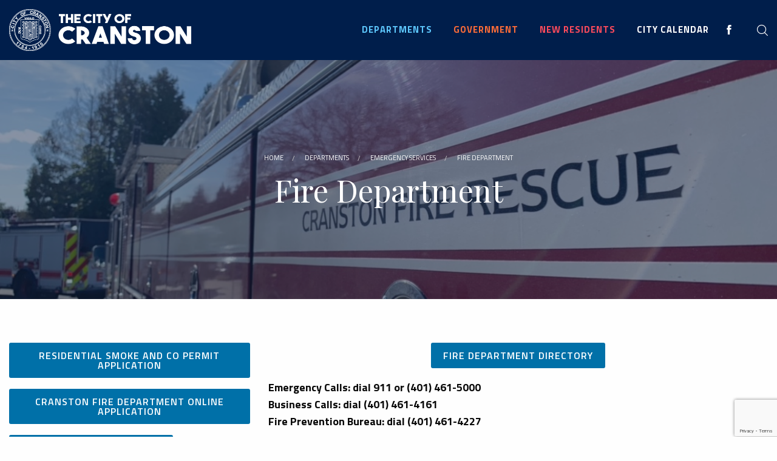

--- FILE ---
content_type: text/html; charset=utf-8
request_url: https://www.cranstonri.gov/departments/emergency-services/fire-department/
body_size: 9386
content:


<!DOCTYPE html>
<html class="no-js" lang="en">
<head id="ctl00_Head1"><meta charset="utf-8" /><meta http-equiv="x-ua-compatible" content="ie=edge" /><meta name="viewport" content="width=device-width, initial-scale=1.0" /><title>
	Fire Department
</title><link href="https://fonts.googleapis.com/css?family=Titillium+Web:200,300,400,600,700&amp;display=swap" rel="stylesheet" /><link href="https://fonts.googleapis.com/css?family=Playfair+Display:400,700&amp;display=swap" rel="stylesheet" /><link rel="stylesheet" href="/scss/app.css?ts=110325-070626"/>

    <script type="text/javascript" src="/js/jquery-3.6.0.min.js"></script>
    <script src="https://code.jquery.com/jquery-migrate-3.3.2.js"></script>
    <script src="https://unpkg.com/scrollreveal@4.0.0/dist/scrollreveal.min.js"></script>
    <script>
        $(document).ready(function () {
            ScrollReveal().reveal('.slideshow .slides', { delay: 0, duration: 500, easing: 'ease-in' });
        });
    </script>

    

    

    <script async src="https://www.googletagmanager.com/gtag/js?id=UA-151993314-1"></script>
    <script>
        window.dataLayer = window.dataLayer || [];
        function gtag() { dataLayer.push(arguments); }
        gtag('js', new Date());

        gtag('config', 'UA-151993314-1');
    </script>

    <style>
        .grecaptcha-badge {
            z-index: 999;
            bottom: 1px !important;
        }
    </style>


    <!-- Begin Constant Contact Active Forms -->
    <script> var _ctct_m = "9d8b019042d1f8315d76f837c021e1b5"; </script>
    <script id="signupScript" src="////static.ctctcdn.com/js/signup-form-widget/current/signup-form-widget.min.js" async defer></script>
    <!-- End Constant Contact Active Forms -->

<link rel="canonical" href="/departments/emergency-services/fire-department/" /></head>
<body id="ctl00_body" class="sub">
    
    

    <div>
        <form name="aspnetForm" method="post" action="/departments/emergency-services/fire-department/default.aspx" id="aspnetForm">
<div>
<input type="hidden" name="ctl00_ContentPlaceHolder_ContentPage_ToolkitScriptManager1_HiddenField" id="ctl00_ContentPlaceHolder_ContentPage_ToolkitScriptManager1_HiddenField" value="" />
<input type="hidden" name="__EVENTTARGET" id="__EVENTTARGET" value="" />
<input type="hidden" name="__EVENTARGUMENT" id="__EVENTARGUMENT" value="" />
<input type="hidden" name="__VIEWSTATE" id="__VIEWSTATE" value="hv7ojSGyZphUG76Nvd82DIqhsg4vOONRa/0+f8woq3e/g7QQkHPFhmvFHpdhXGSITa4YaVYRfBQi6SbXSVaoJz8SV7V600RIuY6/44EenykxqjonDR6kG3U/iDJczFcYNMp3Gu2gDGDYAuIUd4FKDXHufXCRUx743ikE9broCvl1s0gcrAS5mAfnpf0KAqWQgLAIphcC1V6g7riqwFwsj0lZ6unV+GPxMLB23E2jhnUUPt/Q/yfGElcmdGGgBVsFBS3SodpnjvK5rrRAr1JJRK7RS1BhD0j6t0nzK/Ad8TrJRbM9mze/UoXbNMWGYagqTJlX+hHFi9bFjUtbjvw3fMC5RjdXlGIzvjvcWrZCL7cJ33lNs8i/+y6LdvSafwCOQ0HA5RoL7uZkLi36ltGWtUDlExKnAv5UI9by+k7caAd8jAWeeIXLQDnzaHArwK+uIO3PsOwg16xlwDZXxoySeHzvh2Wum9BmW88ughxeEtPiXo1e24H8/SQtmRp90u1adDHCF6ltKct8XjA2ly2KpAnd5NgShrKs7mCjytADC+dJtAYSHDIo3yTM8H9snrLUt3gIVzJ5sKnyw92sT4xytXoRLwU6bEFPkcXC24DKW9Kt0Z3iC6O8W4vDQCqtonyNNRFHqLqeZcmx0izJEpQfxw==" />
</div>

<script type="text/javascript">
//<![CDATA[
var theForm = document.forms['aspnetForm'];
if (!theForm) {
    theForm = document.aspnetForm;
}
function __doPostBack(eventTarget, eventArgument) {
    if (!theForm.onsubmit || (theForm.onsubmit() != false)) {
        theForm.__EVENTTARGET.value = eventTarget;
        theForm.__EVENTARGUMENT.value = eventArgument;
        theForm.submit();
    }
}
//]]>
</script>


<script src="/WebResource.axd?d=XoSfQeEuUCEAV-D8JXvGcM6FyLsBr3ry34fvoc8et3_1Fzq1oYEkCa9bLB0Hfrqc9Jio7amuTqB53sUtioESLhRJR5YBwRdcoydpPdNX8gY1&amp;t=638901392248157332" type="text/javascript"></script>


<script src="/ScriptResource.axd?d=8whSC5f6Zl-OS7EaRNAL0vd8qMlt9ZpxcwJg3WqUpdoaxakSXcZ96L6s8W_54d_pDcAizH2acnmqcqo1iQxbZNtditpKk09FmKJvRx3H14-EAnTIhsj7_4LIooXPr7cfCVF4yCRBmN1aY49QX9sDCQFXTFwmDo-3Qfiqqtjkjrk1&amp;t=5c0e0825" type="text/javascript"></script>
<script src="/ScriptResource.axd?d=6qJ3df6mlqM6T1z4VbLflWc_wY-dP9p2ZpA43ALgfbNeuSrRMonegIoOuwxiE99YYJhR3aHcOcJ5dUzCb1WHKFbUpdL8YT_DD6Me8L82JUqZG2XhVOv1bmK6usJMEV00Fdqq9zlM7Oj-aeRcDkPraaP7C_zbY8bE-koUh-3vfyYuyWOpytgK-5sLj8V8g0K70&amp;t=5c0e0825" type="text/javascript"></script>
<div>

	<input type="hidden" name="__VIEWSTATEGENERATOR" id="__VIEWSTATEGENERATOR" value="B5E4F554" />
	<input type="hidden" name="__VIEWSTATEENCRYPTED" id="__VIEWSTATEENCRYPTED" value="" />
	<input type="hidden" name="__EVENTVALIDATION" id="__EVENTVALIDATION" value="c+621RJ8Ct2t7G8ZQwGN25TcCU9eIs6xxZKTIZ28Il4tO81oSVevhDgQeHWRcsv9hzbWONGvxj3GxwXhTjBHdbWobsN5Gm4awb5GYezDB6o+7taGw7/0OchPA5wIw4NQ/dAot5inT5h+ajbkMT8UE7UsOPP6LIeaS0BdSjrCPg8=" />
</div>

            <header id="ctl00_header" class="main-header mm-slideout">

                


                <div class="row">
                    <div class="large-12 columns">
                        <a href="/" class="brand">
                            <img src="/images/logo2.png" alt="City of Cranston" /></a>

                        <div class="navWrap">
                            
                            <nav>
                                <ul>
</li>
<li class="has-dropdown not-click">
<a href="/departments/"><span>Departments</span></a>
<ul class="dropdown">
<li class="has-dropdown not-click">
<a href="#"><span>Building Inspections &amp; Zoning </span></a>
<ul class="dropdown">
<li class="">
<a href="/departments/building-and-public-works/building-inspection/"><span>Building Inspection</span></a>
</li>
</ul>
</li>
<li class="">
<a href="/departments/canvassing-department/"><span>Canvassing Authority</span></a>
</li>
<li class="">
<a href="/departments/city-clerk-records-and-licenses/"><span>City Clerk/Records &amp; Licenses</span></a>
</li>
<li class="">
<a href="/departments/community-development/"><span>Community Development</span></a>
</li>
<li class="has-dropdown not-click">
<a href="/departments/economic-development/"><span>Economic Development</span></a>
<ul class="dropdown">
<li class="">
<a href="/departments/economic-development/available-properties/"><span>Available Properties</span></a>
</li>
<li class="">
<a href="/departments/economic-development/business-expansion/"><span>Business Expansion</span></a>
</li>
</ul>
</li>
<li class="has-dropdown not-click">
<a href="#"><span>Emergency Services</span></a>
<ul class="dropdown">
<li class="active">
<a href="/departments/emergency-services/fire-department/"><span>Fire Department</span></a>
</li>
<li class="">
<a href="/departments/emergency-services/cranston-police-department/"><span>Cranston Police Department </span></a>
</li>
<li class="">
<a href="/departments/emergency-services/harbormaster/"><span>Harbormaster</span></a>
</li>
</ul>
</li>
<li class="has-dropdown not-click">
<a href="#"><span>Finance</span></a>
<ul class="dropdown">
<li class="">
<a href="/departments/finance/finance-department/"><span>Finance Department</span></a>
</li>
<li class="">
<a href="/departments/finance/tax-assessor/"><span>Tax Assessor</span></a>
</li>
<li class="">
<a href="/departments/finance/tax-collections/"><span>Tax Collections</span></a>
</li>
</ul>
</li>
<li class="has-dropdown not-click">
<a href="#"><span>Legal Services</span></a>
<ul class="dropdown">
<li class="has-dropdown not-click">
<a href="/departments/legal-services/law-department/"><span>Law Department</span></a>
<ul class="dropdown">
<li class="">
<a href="/departments/legal-services/law-department/municipal-court/"><span>Municipal Court</span></a>
</li>
</ul>
</li>
</ul>
</li>
<li class="">
<a href="/departments/library/"><span> Library</span></a>
</li>
<li class="">
<a href="/departments/parks-and-recreation/"><span>Parks and Recreation</span></a>
</li>
<li class="">
<a href="/departments/personnel/"><span>Personnel</span></a>
</li>
<li class="">
<a href="/departments/planning/"><span>Planning</span></a>
</li>
<li class="">
<a href="/departments/purchasing/"><span>Purchasing</span></a>
</li>
<li class="">
<a href="/departments/public-works/"><span>Public Works </span></a>
</li>
<li class="">
<a href="/departments/school-department/"><span>School Department </span></a>
</li>
<li class="">
<a href="/departments/senior-services/"><span>Senior Services</span></a>
</li>
<li class="">
<a href="/departments/workforce-development/"><span>Workforce Development</span></a>
</li>
</ul>
</li>
<li class="has-dropdown not-click">
<a href="/government/"><span>Government</span></a>
<ul class="dropdown">
<li class="">
<a href="/about/mayor-of-cranston/"><span>Mayor of Cranston</span></a>
</li>
<li class="has-dropdown not-click">
<a href="/government/boards-and-commissions/"><span>Boards and Commissions</span></a>
<ul class="dropdown">
<li class="">
<a href="/government/boards-and-commissions/historic-district-commission/"><span>Historic District Commission</span></a>
</li>
</ul>
</li>
<li class="">
<a href="/about/city-council/"><span>City Council </span></a>
</li>
<li class="">
<a href="/government/school-committee-directory/"><span>School Committee</span></a>
</li>
<li class="">
<a href="/about/city-statistics/"><span>City Statistics</span></a>
</li>
<li class="">
<a href="/about/employer-services-workforce-development/"><span>Workforce Development &amp; Employer Services</span></a>
</li>
</ul>
</li>
<li class="">
<a href="/residents/"><span>New Residents</span></a>
</li>
<li class="">
<a href="/calendar/"><span>City Calendar</span></a>
</ul>


                            </nav>
                            <div class="social">
                                <a href="https://www.facebook.com/CranstonCityHall/" target="_blank" aria-label="Facebook page"><i class="icofont-facebook" aria-hidden="true"></i></a>
                            </div>                          
                            <div class="seachBoxContainer">
                                
                                <div id="ctl00_pnlSearch" onkeypress="javascript:return WebForm_FireDefaultButton(event, &#39;searchSubmit&#39;)">
	
                                    <div id="searchBox">
                                        <label for="searchInput" class="title sr-only">Site Search</label>
                                        <input name="ctl00$searchInput" type="text" id="searchInput" placeholder="What can we help you find?" class="search-input" />
                                        <a id="searchSubmit" class="search-submit" href="javascript:WebForm_DoPostBackWithOptions(new WebForm_PostBackOptions(&quot;ctl00$searchSubmit&quot;, &quot;&quot;, true, &quot;&quot;, &quot;&quot;, false, true))"><i class="icofont-search" aria-hidden="true"></i><span class="sr-only">search</span></a>

                                        <div class="clear"></div>
                                    </div>
                                    <span class="searchToggle"><i class="icofont-search" aria-hidden="true"></i><span class="sr-only">expand header site search</span></span>
                                
</div>
                            </div>
                            <div id="google_translate_element"></div>
                        </div>

                        
                        <a href="#menu" class="menu-trigger"><i class="fa fa-bars"></i><span class="sr-only">menu</span></a>
                        
                    </div>

                </div>
            </header>

            <div id="page">
                



    
        <script type="text/javascript">
//<![CDATA[
Sys.WebForms.PageRequestManager._initialize('ctl00$ContentPlaceHolder_ContentPage$ToolkitScriptManager1', 'aspnetForm', [], [], [], 90, 'ctl00');
//]]>
</script>

		





<div class="subpageContent">

    <div id="ctl00_ContentPlaceHolder_ContentPage_ucPageLayoutController_ctl00_pageTitle" class="pageTitle withImage" style="background-image:url(&#39;/_resources/common/images/pagethumbs/fire.jpg&#39;);">
        <div class="row">
            <div class="large-12 columns">
                
	<nav class="navigation" aria-label="breadcrumb" role="navigation">
        <ol class="breadcrumbs">
		
			<li>
                <a href="/" class="Home">Home</a>
			</li>
		


	
		<li>
            <a href="/departments/">Departments</a>
	    </li>
        
	



	
		<li>
            <a href="#">Emergency Services</a>
	    </li>
        
	



	
	
        <li>
            <span aria-current="page">Fire Department</span>
        </li>
	


	</ol>
	</nav>

                <h1 id="mainContent">Fire Department</h1>
            </div>
        </div>
        <span id="ctl00_ContentPlaceHolder_ContentPage_ucPageLayoutController_ctl00_overlay" class="overlay"></span>
    </div>

    
    


    <div class="row">
        
        <div class="large-8 large-push-4 small-12 columns">

		    
		    

		    
		    
		    

		    <div></div>
		    <div><em></em></div>


		    <p style="text-align: center;"><strong><a href="/departments/emergency-services/fire-department/fire-department-directory/" class="button">FIRE DEPARTMENT DIRECTORY</a></strong></p>
<p><strong>Emergency Calls: dial 911 or (401) 461-5000&nbsp;</strong><br />
<strong>Business Calls: dial (401) 461-4161<br />
Fire Prevention Bureau: dial (401) 461-4227</strong></p>
<p>The Cranston Fire Department's mission is to save lives and protect property. The members of the Cranston Fire Department are dedicated to the preservation of life and property from fire or other disaster, the prevention, suppression and investigation of fires, the provision of emergency medical services and the removal of all persons from danger whatever the cause.<br />
We operate six fire stations that respond to over 13,000 emergency calls each year:</p>
<p><strong>Local Fire Stations:</strong><br />
Station # 1 ... 131 Park Avenue ___________________Engine 1, Ladder1 and Rescue 1<br />
Station # 2 ... 301 Pontiac Avenue (Headquarters) ___Engine 2, Special Hazards and Rescue 2<br />
Station # 3 ... 1384 Cranston Street _______________Engine 3 and Ladder3<br />
Station # 4 ... 160 Sockanosset Cross Road _________Engine 4, Ladder 2 &amp; Rescue 4<br />
Station # 5 ... 1041 Oaklawn Avenue _______________Engine 5<br />
Station # 6 ... 1155 Scituate Avenue _______________Engine 6 and Rescue 3</p>
<p>
The Cranston Fire Department also provides Fire Prevention activities which include fire safety code compliance, plan review, fire safety education and fire investigation.</p>
<p>
Support staff also assists in our mission to save lives and property. Support services include the Fire Alarm Division and the Maintenance Division. The Fire Alarm Division maintains communications from the point of alarm to the dispatch center as well as, maintaining our city wide computer network, telephone system, and maintaining traffic control systems throughout the City. The Maintenance Division is responsible for the repairs and preventive maintenance on our fleet of vehicles and small power tools. A clerical staff of three assists all administrative officers in their duties.</p>
<p>
In the area of Emergency Medical Services, Cranston was a leader in the development of the metropolitan rescue service and remains so today. Our emergency medical technicians may be relied on to respond quickly to any kind of life-threatening incident. They have touched the lives, directly or indirectly, of thousands. Just ask a neighbor.</p>
<p>
The Cranston Fire Department also operates a hazardous material response team. The members of this team undergo specialized training to effectively mitigate a Hazmat emergency. Our Hazmat team is equipped with the latest equipment to safely handle the hazards in our community and transportation routes.</p>
<p>
The Fire Department also manages the Emergency Management Agency. Activities include: emergency planning, operating shelters, planning evacuation routes and managing the Community Emergency Response Team (CERT). Please contact the Fire Chief or EMS Director for further information.</p>
<p>From providing and installing smoke detectors for the elderly and the physically challenged to collecting for "Jerry's Kids," to coaching and sponsoring youth sports teams, the firefighters are always working to make the City of Cranston a safe and comfortable place.</p>
<p>
If you have questions regarding any area of public safety as it applies to Emergency Medical Services, Fire Codes, Fire Prevention &amp; Protection, Hazardous Materials, Smoke Detectors, Training or Life Safety, please call the Cranston Fire Department at one of the numbers listed above.<br />
<br />
</p>
		    

<script type="text/javascript" src="/js/vendor/jquery-ui.min.js"></script>
<script type="text/javascript">
    function goBack() {
        window.history.back();
    }
</script>
 
    <br/>

<span id="ctl00_ContentPlaceHolder_ContentPage_ucPageLayoutController_ctl00_FB_Label_FormError"></span>






		    
		    

		    
		    


		    
		    

		    
            

        </div>

        <div class="large-4 large-pull-8 small-12 columns">

		    
		    

		    <p><a href="https://cranstonri.portal.opengov.com/categories/1071/record-types/6384" class="button">Residential Smoke and CO Permit Application</a></p>
<p><a href="https://www.firefighterapp.com/City-of-Cranston-Deparment-RI-Firefighter-Jobs/4629/" class="button">Cranston Fire Department Online Application</a></p>
<p><a href="http://" class="button">Emergency Contact Form</a></p>
<p><a href="http://" class="button">Cranston Emergency Operations Plan</a></p>
<p><a href="/_resources/common/userfiles/file/outdoor fire.pdf" class="button">Outdoor Fires&nbsp;</a></p>

	
		    
		    

		    
		    

		    
		    

		    
		    

		    
		    


        </div>

    </div>
</div>







    



                

                <footer>
                    <div class="row">
                        <div class="large-4 medium-12 small-12 columns">
                            <img src="/images/logo2.png" alt="City of Cranston" class="footerBrand" />
                        </div>
                        <div class="large-8 medium-12 small-12 columns">

                            <div class="address">
                                <p><strong>Cranston City Hall</strong><br />
869 Park Avenue<br />
Cranston, Rhode Island 02910<br />
<a href="tel:1-401-461-1000">1-401-461-1000</a></p>
                            </div>
                            <div class="hours">
                                <p><strong>Monday - Friday</strong><br />
8:30am to 4:30pm</p>
                            </div>
                            <div class="social">
                                <a href="https://www.facebook.com/CranstonCityHall/" target="_blank" aria-label="Facebook page"><i class="icofont-facebook" aria-hidden="true"></i>Visit us on Facebook</a>
                            </div>
                            <div class="clear"></div>

                            
                            <ul class="footerLinks noStyle">
                                <li><a href = "/directions/">Directions</a></li><li><a href = "/city-directory/">Contact</a></li><li><a href = "/privacy/">Privacy</a></li>
                            </ul>

                            <div class="copy">
                                &copy; 2026 
                                All Rights Reserved.
                                Powered by <a href="https://www.braveriver.com/" rel="nofollow" target="_blank">Brave River Solutions</a>
                            </div>
                        </div>
                    </div>
                </footer>

                <nav id="menu">
                    <ul>
</li>
<li class="has-dropdown not-click">
<a href="/departments/"><span>Departments</span></a>
<ul class="dropdown">
<li class="has-dropdown not-click">
<a href="#"><span>Building Inspections &amp; Zoning </span></a>
<ul class="dropdown">
<li class="">
<a href="/departments/building-and-public-works/building-inspection/"><span>Building Inspection</span></a>
</li>
</ul>
</li>
<li class="">
<a href="/departments/canvassing-department/"><span>Canvassing Authority</span></a>
</li>
<li class="">
<a href="/departments/city-clerk-records-and-licenses/"><span>City Clerk/Records &amp; Licenses</span></a>
</li>
<li class="">
<a href="/departments/community-development/"><span>Community Development</span></a>
</li>
<li class="has-dropdown not-click">
<a href="/departments/economic-development/"><span>Economic Development</span></a>
<ul class="dropdown">
<li class="">
<a href="/departments/economic-development/available-properties/"><span>Available Properties</span></a>
</li>
<li class="">
<a href="/departments/economic-development/business-expansion/"><span>Business Expansion</span></a>
</li>
</ul>
</li>
<li class="has-dropdown not-click">
<a href="#"><span>Emergency Services</span></a>
<ul class="dropdown">
<li class="active">
<a href="/departments/emergency-services/fire-department/"><span>Fire Department</span></a>
</li>
<li class="">
<a href="/departments/emergency-services/cranston-police-department/"><span>Cranston Police Department </span></a>
</li>
<li class="">
<a href="/departments/emergency-services/harbormaster/"><span>Harbormaster</span></a>
</li>
</ul>
</li>
<li class="has-dropdown not-click">
<a href="#"><span>Finance</span></a>
<ul class="dropdown">
<li class="">
<a href="/departments/finance/finance-department/"><span>Finance Department</span></a>
</li>
<li class="">
<a href="/departments/finance/tax-assessor/"><span>Tax Assessor</span></a>
</li>
<li class="">
<a href="/departments/finance/tax-collections/"><span>Tax Collections</span></a>
</li>
</ul>
</li>
<li class="has-dropdown not-click">
<a href="#"><span>Legal Services</span></a>
<ul class="dropdown">
<li class="has-dropdown not-click">
<a href="/departments/legal-services/law-department/"><span>Law Department</span></a>
<ul class="dropdown">
<li class="">
<a href="/departments/legal-services/law-department/municipal-court/"><span>Municipal Court</span></a>
</li>
</ul>
</li>
</ul>
</li>
<li class="">
<a href="/departments/library/"><span> Library</span></a>
</li>
<li class="">
<a href="/departments/parks-and-recreation/"><span>Parks and Recreation</span></a>
</li>
<li class="">
<a href="/departments/personnel/"><span>Personnel</span></a>
</li>
<li class="">
<a href="/departments/planning/"><span>Planning</span></a>
</li>
<li class="">
<a href="/departments/purchasing/"><span>Purchasing</span></a>
</li>
<li class="">
<a href="/departments/public-works/"><span>Public Works </span></a>
</li>
<li class="">
<a href="/departments/school-department/"><span>School Department </span></a>
</li>
<li class="">
<a href="/departments/senior-services/"><span>Senior Services</span></a>
</li>
<li class="">
<a href="/departments/workforce-development/"><span>Workforce Development</span></a>
</li>
</ul>
</li>
<li class="has-dropdown not-click">
<a href="/government/"><span>Government</span></a>
<ul class="dropdown">
<li class="">
<a href="/about/mayor-of-cranston/"><span>Mayor of Cranston</span></a>
</li>
<li class="has-dropdown not-click">
<a href="/government/boards-and-commissions/"><span>Boards and Commissions</span></a>
<ul class="dropdown">
<li class="">
<a href="/government/boards-and-commissions/historic-district-commission/"><span>Historic District Commission</span></a>
</li>
</ul>
</li>
<li class="">
<a href="/about/city-council/"><span>City Council </span></a>
</li>
<li class="">
<a href="/government/school-committee-directory/"><span>School Committee</span></a>
</li>
<li class="">
<a href="/about/city-statistics/"><span>City Statistics</span></a>
</li>
<li class="">
<a href="/about/employer-services-workforce-development/"><span>Workforce Development &amp; Employer Services</span></a>
</li>
</ul>
</li>
<li class="">
<a href="/residents/"><span>New Residents</span></a>
</li>
<li class="">
<a href="/calendar/"><span>City Calendar</span></a>
</ul>


                </nav>
            </div>

        </form>
    </div>

    
    
    
    <script src="/js/js.min.js?ts=280923-102841"></script>

    <script type="text/javascript" src="/js/Recaptcha-V3.js"></script>
    <script src="https://www.google.com/recaptcha/api.js?render=6LfJu8MUAAAAAG3njSAt1sHWqYal4CxrCHdsQB9h"></script>
    <script type="text/javascript">
        var siteKey = '6LfJu8MUAAAAAG3njSAt1sHWqYal4CxrCHdsQB9h';
        RecaptchaV3.SetSiteKey(siteKey);
        RecaptchaV3.UpdateSessionToken();
    </script>

    <script>
        $(document).ready(function () {
            if (sessionStorage.getItem('tickerOnce') !== 'true') {
                var tickerShown = false;
                $('.tickerBarWrap').css('display', 'block');
            } else {
                $('.tickerBarWrap').css('display', 'none');
                $('header').removeClass('tickerActive');

            }

            $(".closeTicker").click(function () {
                $('header').removeClass('tickerActive');
                $('.tickerBarWrap').css('display', 'none');
                sessionStorage.setItem('tickerOnce', 'true');

                var headerHeight = $('.main-header').outerHeight();
                $('.subpageContent').css('padding-top', headerHeight);
            });
        });
    </script>
    <script type="text/javascript">  
        function googleTranslateElementInit() {
            new google.translate.TranslateElement(
                { pageLanguage: 'en' },
                'google_translate_element'
            );
        }
    </script>

    <script type="text/javascript" src="https://translate.google.com/translate_a/element.js?cb=googleTranslateElementInit"> 
    </script>
</body>
</html>


--- FILE ---
content_type: text/html; charset=utf-8
request_url: https://www.google.com/recaptcha/api2/anchor?ar=1&k=6LfJu8MUAAAAAG3njSAt1sHWqYal4CxrCHdsQB9h&co=aHR0cHM6Ly93d3cuY3JhbnN0b25yaS5nb3Y6NDQz&hl=en&v=PoyoqOPhxBO7pBk68S4YbpHZ&size=invisible&anchor-ms=20000&execute-ms=30000&cb=sszi0yxfsd7y
body_size: 48577
content:
<!DOCTYPE HTML><html dir="ltr" lang="en"><head><meta http-equiv="Content-Type" content="text/html; charset=UTF-8">
<meta http-equiv="X-UA-Compatible" content="IE=edge">
<title>reCAPTCHA</title>
<style type="text/css">
/* cyrillic-ext */
@font-face {
  font-family: 'Roboto';
  font-style: normal;
  font-weight: 400;
  font-stretch: 100%;
  src: url(//fonts.gstatic.com/s/roboto/v48/KFO7CnqEu92Fr1ME7kSn66aGLdTylUAMa3GUBHMdazTgWw.woff2) format('woff2');
  unicode-range: U+0460-052F, U+1C80-1C8A, U+20B4, U+2DE0-2DFF, U+A640-A69F, U+FE2E-FE2F;
}
/* cyrillic */
@font-face {
  font-family: 'Roboto';
  font-style: normal;
  font-weight: 400;
  font-stretch: 100%;
  src: url(//fonts.gstatic.com/s/roboto/v48/KFO7CnqEu92Fr1ME7kSn66aGLdTylUAMa3iUBHMdazTgWw.woff2) format('woff2');
  unicode-range: U+0301, U+0400-045F, U+0490-0491, U+04B0-04B1, U+2116;
}
/* greek-ext */
@font-face {
  font-family: 'Roboto';
  font-style: normal;
  font-weight: 400;
  font-stretch: 100%;
  src: url(//fonts.gstatic.com/s/roboto/v48/KFO7CnqEu92Fr1ME7kSn66aGLdTylUAMa3CUBHMdazTgWw.woff2) format('woff2');
  unicode-range: U+1F00-1FFF;
}
/* greek */
@font-face {
  font-family: 'Roboto';
  font-style: normal;
  font-weight: 400;
  font-stretch: 100%;
  src: url(//fonts.gstatic.com/s/roboto/v48/KFO7CnqEu92Fr1ME7kSn66aGLdTylUAMa3-UBHMdazTgWw.woff2) format('woff2');
  unicode-range: U+0370-0377, U+037A-037F, U+0384-038A, U+038C, U+038E-03A1, U+03A3-03FF;
}
/* math */
@font-face {
  font-family: 'Roboto';
  font-style: normal;
  font-weight: 400;
  font-stretch: 100%;
  src: url(//fonts.gstatic.com/s/roboto/v48/KFO7CnqEu92Fr1ME7kSn66aGLdTylUAMawCUBHMdazTgWw.woff2) format('woff2');
  unicode-range: U+0302-0303, U+0305, U+0307-0308, U+0310, U+0312, U+0315, U+031A, U+0326-0327, U+032C, U+032F-0330, U+0332-0333, U+0338, U+033A, U+0346, U+034D, U+0391-03A1, U+03A3-03A9, U+03B1-03C9, U+03D1, U+03D5-03D6, U+03F0-03F1, U+03F4-03F5, U+2016-2017, U+2034-2038, U+203C, U+2040, U+2043, U+2047, U+2050, U+2057, U+205F, U+2070-2071, U+2074-208E, U+2090-209C, U+20D0-20DC, U+20E1, U+20E5-20EF, U+2100-2112, U+2114-2115, U+2117-2121, U+2123-214F, U+2190, U+2192, U+2194-21AE, U+21B0-21E5, U+21F1-21F2, U+21F4-2211, U+2213-2214, U+2216-22FF, U+2308-230B, U+2310, U+2319, U+231C-2321, U+2336-237A, U+237C, U+2395, U+239B-23B7, U+23D0, U+23DC-23E1, U+2474-2475, U+25AF, U+25B3, U+25B7, U+25BD, U+25C1, U+25CA, U+25CC, U+25FB, U+266D-266F, U+27C0-27FF, U+2900-2AFF, U+2B0E-2B11, U+2B30-2B4C, U+2BFE, U+3030, U+FF5B, U+FF5D, U+1D400-1D7FF, U+1EE00-1EEFF;
}
/* symbols */
@font-face {
  font-family: 'Roboto';
  font-style: normal;
  font-weight: 400;
  font-stretch: 100%;
  src: url(//fonts.gstatic.com/s/roboto/v48/KFO7CnqEu92Fr1ME7kSn66aGLdTylUAMaxKUBHMdazTgWw.woff2) format('woff2');
  unicode-range: U+0001-000C, U+000E-001F, U+007F-009F, U+20DD-20E0, U+20E2-20E4, U+2150-218F, U+2190, U+2192, U+2194-2199, U+21AF, U+21E6-21F0, U+21F3, U+2218-2219, U+2299, U+22C4-22C6, U+2300-243F, U+2440-244A, U+2460-24FF, U+25A0-27BF, U+2800-28FF, U+2921-2922, U+2981, U+29BF, U+29EB, U+2B00-2BFF, U+4DC0-4DFF, U+FFF9-FFFB, U+10140-1018E, U+10190-1019C, U+101A0, U+101D0-101FD, U+102E0-102FB, U+10E60-10E7E, U+1D2C0-1D2D3, U+1D2E0-1D37F, U+1F000-1F0FF, U+1F100-1F1AD, U+1F1E6-1F1FF, U+1F30D-1F30F, U+1F315, U+1F31C, U+1F31E, U+1F320-1F32C, U+1F336, U+1F378, U+1F37D, U+1F382, U+1F393-1F39F, U+1F3A7-1F3A8, U+1F3AC-1F3AF, U+1F3C2, U+1F3C4-1F3C6, U+1F3CA-1F3CE, U+1F3D4-1F3E0, U+1F3ED, U+1F3F1-1F3F3, U+1F3F5-1F3F7, U+1F408, U+1F415, U+1F41F, U+1F426, U+1F43F, U+1F441-1F442, U+1F444, U+1F446-1F449, U+1F44C-1F44E, U+1F453, U+1F46A, U+1F47D, U+1F4A3, U+1F4B0, U+1F4B3, U+1F4B9, U+1F4BB, U+1F4BF, U+1F4C8-1F4CB, U+1F4D6, U+1F4DA, U+1F4DF, U+1F4E3-1F4E6, U+1F4EA-1F4ED, U+1F4F7, U+1F4F9-1F4FB, U+1F4FD-1F4FE, U+1F503, U+1F507-1F50B, U+1F50D, U+1F512-1F513, U+1F53E-1F54A, U+1F54F-1F5FA, U+1F610, U+1F650-1F67F, U+1F687, U+1F68D, U+1F691, U+1F694, U+1F698, U+1F6AD, U+1F6B2, U+1F6B9-1F6BA, U+1F6BC, U+1F6C6-1F6CF, U+1F6D3-1F6D7, U+1F6E0-1F6EA, U+1F6F0-1F6F3, U+1F6F7-1F6FC, U+1F700-1F7FF, U+1F800-1F80B, U+1F810-1F847, U+1F850-1F859, U+1F860-1F887, U+1F890-1F8AD, U+1F8B0-1F8BB, U+1F8C0-1F8C1, U+1F900-1F90B, U+1F93B, U+1F946, U+1F984, U+1F996, U+1F9E9, U+1FA00-1FA6F, U+1FA70-1FA7C, U+1FA80-1FA89, U+1FA8F-1FAC6, U+1FACE-1FADC, U+1FADF-1FAE9, U+1FAF0-1FAF8, U+1FB00-1FBFF;
}
/* vietnamese */
@font-face {
  font-family: 'Roboto';
  font-style: normal;
  font-weight: 400;
  font-stretch: 100%;
  src: url(//fonts.gstatic.com/s/roboto/v48/KFO7CnqEu92Fr1ME7kSn66aGLdTylUAMa3OUBHMdazTgWw.woff2) format('woff2');
  unicode-range: U+0102-0103, U+0110-0111, U+0128-0129, U+0168-0169, U+01A0-01A1, U+01AF-01B0, U+0300-0301, U+0303-0304, U+0308-0309, U+0323, U+0329, U+1EA0-1EF9, U+20AB;
}
/* latin-ext */
@font-face {
  font-family: 'Roboto';
  font-style: normal;
  font-weight: 400;
  font-stretch: 100%;
  src: url(//fonts.gstatic.com/s/roboto/v48/KFO7CnqEu92Fr1ME7kSn66aGLdTylUAMa3KUBHMdazTgWw.woff2) format('woff2');
  unicode-range: U+0100-02BA, U+02BD-02C5, U+02C7-02CC, U+02CE-02D7, U+02DD-02FF, U+0304, U+0308, U+0329, U+1D00-1DBF, U+1E00-1E9F, U+1EF2-1EFF, U+2020, U+20A0-20AB, U+20AD-20C0, U+2113, U+2C60-2C7F, U+A720-A7FF;
}
/* latin */
@font-face {
  font-family: 'Roboto';
  font-style: normal;
  font-weight: 400;
  font-stretch: 100%;
  src: url(//fonts.gstatic.com/s/roboto/v48/KFO7CnqEu92Fr1ME7kSn66aGLdTylUAMa3yUBHMdazQ.woff2) format('woff2');
  unicode-range: U+0000-00FF, U+0131, U+0152-0153, U+02BB-02BC, U+02C6, U+02DA, U+02DC, U+0304, U+0308, U+0329, U+2000-206F, U+20AC, U+2122, U+2191, U+2193, U+2212, U+2215, U+FEFF, U+FFFD;
}
/* cyrillic-ext */
@font-face {
  font-family: 'Roboto';
  font-style: normal;
  font-weight: 500;
  font-stretch: 100%;
  src: url(//fonts.gstatic.com/s/roboto/v48/KFO7CnqEu92Fr1ME7kSn66aGLdTylUAMa3GUBHMdazTgWw.woff2) format('woff2');
  unicode-range: U+0460-052F, U+1C80-1C8A, U+20B4, U+2DE0-2DFF, U+A640-A69F, U+FE2E-FE2F;
}
/* cyrillic */
@font-face {
  font-family: 'Roboto';
  font-style: normal;
  font-weight: 500;
  font-stretch: 100%;
  src: url(//fonts.gstatic.com/s/roboto/v48/KFO7CnqEu92Fr1ME7kSn66aGLdTylUAMa3iUBHMdazTgWw.woff2) format('woff2');
  unicode-range: U+0301, U+0400-045F, U+0490-0491, U+04B0-04B1, U+2116;
}
/* greek-ext */
@font-face {
  font-family: 'Roboto';
  font-style: normal;
  font-weight: 500;
  font-stretch: 100%;
  src: url(//fonts.gstatic.com/s/roboto/v48/KFO7CnqEu92Fr1ME7kSn66aGLdTylUAMa3CUBHMdazTgWw.woff2) format('woff2');
  unicode-range: U+1F00-1FFF;
}
/* greek */
@font-face {
  font-family: 'Roboto';
  font-style: normal;
  font-weight: 500;
  font-stretch: 100%;
  src: url(//fonts.gstatic.com/s/roboto/v48/KFO7CnqEu92Fr1ME7kSn66aGLdTylUAMa3-UBHMdazTgWw.woff2) format('woff2');
  unicode-range: U+0370-0377, U+037A-037F, U+0384-038A, U+038C, U+038E-03A1, U+03A3-03FF;
}
/* math */
@font-face {
  font-family: 'Roboto';
  font-style: normal;
  font-weight: 500;
  font-stretch: 100%;
  src: url(//fonts.gstatic.com/s/roboto/v48/KFO7CnqEu92Fr1ME7kSn66aGLdTylUAMawCUBHMdazTgWw.woff2) format('woff2');
  unicode-range: U+0302-0303, U+0305, U+0307-0308, U+0310, U+0312, U+0315, U+031A, U+0326-0327, U+032C, U+032F-0330, U+0332-0333, U+0338, U+033A, U+0346, U+034D, U+0391-03A1, U+03A3-03A9, U+03B1-03C9, U+03D1, U+03D5-03D6, U+03F0-03F1, U+03F4-03F5, U+2016-2017, U+2034-2038, U+203C, U+2040, U+2043, U+2047, U+2050, U+2057, U+205F, U+2070-2071, U+2074-208E, U+2090-209C, U+20D0-20DC, U+20E1, U+20E5-20EF, U+2100-2112, U+2114-2115, U+2117-2121, U+2123-214F, U+2190, U+2192, U+2194-21AE, U+21B0-21E5, U+21F1-21F2, U+21F4-2211, U+2213-2214, U+2216-22FF, U+2308-230B, U+2310, U+2319, U+231C-2321, U+2336-237A, U+237C, U+2395, U+239B-23B7, U+23D0, U+23DC-23E1, U+2474-2475, U+25AF, U+25B3, U+25B7, U+25BD, U+25C1, U+25CA, U+25CC, U+25FB, U+266D-266F, U+27C0-27FF, U+2900-2AFF, U+2B0E-2B11, U+2B30-2B4C, U+2BFE, U+3030, U+FF5B, U+FF5D, U+1D400-1D7FF, U+1EE00-1EEFF;
}
/* symbols */
@font-face {
  font-family: 'Roboto';
  font-style: normal;
  font-weight: 500;
  font-stretch: 100%;
  src: url(//fonts.gstatic.com/s/roboto/v48/KFO7CnqEu92Fr1ME7kSn66aGLdTylUAMaxKUBHMdazTgWw.woff2) format('woff2');
  unicode-range: U+0001-000C, U+000E-001F, U+007F-009F, U+20DD-20E0, U+20E2-20E4, U+2150-218F, U+2190, U+2192, U+2194-2199, U+21AF, U+21E6-21F0, U+21F3, U+2218-2219, U+2299, U+22C4-22C6, U+2300-243F, U+2440-244A, U+2460-24FF, U+25A0-27BF, U+2800-28FF, U+2921-2922, U+2981, U+29BF, U+29EB, U+2B00-2BFF, U+4DC0-4DFF, U+FFF9-FFFB, U+10140-1018E, U+10190-1019C, U+101A0, U+101D0-101FD, U+102E0-102FB, U+10E60-10E7E, U+1D2C0-1D2D3, U+1D2E0-1D37F, U+1F000-1F0FF, U+1F100-1F1AD, U+1F1E6-1F1FF, U+1F30D-1F30F, U+1F315, U+1F31C, U+1F31E, U+1F320-1F32C, U+1F336, U+1F378, U+1F37D, U+1F382, U+1F393-1F39F, U+1F3A7-1F3A8, U+1F3AC-1F3AF, U+1F3C2, U+1F3C4-1F3C6, U+1F3CA-1F3CE, U+1F3D4-1F3E0, U+1F3ED, U+1F3F1-1F3F3, U+1F3F5-1F3F7, U+1F408, U+1F415, U+1F41F, U+1F426, U+1F43F, U+1F441-1F442, U+1F444, U+1F446-1F449, U+1F44C-1F44E, U+1F453, U+1F46A, U+1F47D, U+1F4A3, U+1F4B0, U+1F4B3, U+1F4B9, U+1F4BB, U+1F4BF, U+1F4C8-1F4CB, U+1F4D6, U+1F4DA, U+1F4DF, U+1F4E3-1F4E6, U+1F4EA-1F4ED, U+1F4F7, U+1F4F9-1F4FB, U+1F4FD-1F4FE, U+1F503, U+1F507-1F50B, U+1F50D, U+1F512-1F513, U+1F53E-1F54A, U+1F54F-1F5FA, U+1F610, U+1F650-1F67F, U+1F687, U+1F68D, U+1F691, U+1F694, U+1F698, U+1F6AD, U+1F6B2, U+1F6B9-1F6BA, U+1F6BC, U+1F6C6-1F6CF, U+1F6D3-1F6D7, U+1F6E0-1F6EA, U+1F6F0-1F6F3, U+1F6F7-1F6FC, U+1F700-1F7FF, U+1F800-1F80B, U+1F810-1F847, U+1F850-1F859, U+1F860-1F887, U+1F890-1F8AD, U+1F8B0-1F8BB, U+1F8C0-1F8C1, U+1F900-1F90B, U+1F93B, U+1F946, U+1F984, U+1F996, U+1F9E9, U+1FA00-1FA6F, U+1FA70-1FA7C, U+1FA80-1FA89, U+1FA8F-1FAC6, U+1FACE-1FADC, U+1FADF-1FAE9, U+1FAF0-1FAF8, U+1FB00-1FBFF;
}
/* vietnamese */
@font-face {
  font-family: 'Roboto';
  font-style: normal;
  font-weight: 500;
  font-stretch: 100%;
  src: url(//fonts.gstatic.com/s/roboto/v48/KFO7CnqEu92Fr1ME7kSn66aGLdTylUAMa3OUBHMdazTgWw.woff2) format('woff2');
  unicode-range: U+0102-0103, U+0110-0111, U+0128-0129, U+0168-0169, U+01A0-01A1, U+01AF-01B0, U+0300-0301, U+0303-0304, U+0308-0309, U+0323, U+0329, U+1EA0-1EF9, U+20AB;
}
/* latin-ext */
@font-face {
  font-family: 'Roboto';
  font-style: normal;
  font-weight: 500;
  font-stretch: 100%;
  src: url(//fonts.gstatic.com/s/roboto/v48/KFO7CnqEu92Fr1ME7kSn66aGLdTylUAMa3KUBHMdazTgWw.woff2) format('woff2');
  unicode-range: U+0100-02BA, U+02BD-02C5, U+02C7-02CC, U+02CE-02D7, U+02DD-02FF, U+0304, U+0308, U+0329, U+1D00-1DBF, U+1E00-1E9F, U+1EF2-1EFF, U+2020, U+20A0-20AB, U+20AD-20C0, U+2113, U+2C60-2C7F, U+A720-A7FF;
}
/* latin */
@font-face {
  font-family: 'Roboto';
  font-style: normal;
  font-weight: 500;
  font-stretch: 100%;
  src: url(//fonts.gstatic.com/s/roboto/v48/KFO7CnqEu92Fr1ME7kSn66aGLdTylUAMa3yUBHMdazQ.woff2) format('woff2');
  unicode-range: U+0000-00FF, U+0131, U+0152-0153, U+02BB-02BC, U+02C6, U+02DA, U+02DC, U+0304, U+0308, U+0329, U+2000-206F, U+20AC, U+2122, U+2191, U+2193, U+2212, U+2215, U+FEFF, U+FFFD;
}
/* cyrillic-ext */
@font-face {
  font-family: 'Roboto';
  font-style: normal;
  font-weight: 900;
  font-stretch: 100%;
  src: url(//fonts.gstatic.com/s/roboto/v48/KFO7CnqEu92Fr1ME7kSn66aGLdTylUAMa3GUBHMdazTgWw.woff2) format('woff2');
  unicode-range: U+0460-052F, U+1C80-1C8A, U+20B4, U+2DE0-2DFF, U+A640-A69F, U+FE2E-FE2F;
}
/* cyrillic */
@font-face {
  font-family: 'Roboto';
  font-style: normal;
  font-weight: 900;
  font-stretch: 100%;
  src: url(//fonts.gstatic.com/s/roboto/v48/KFO7CnqEu92Fr1ME7kSn66aGLdTylUAMa3iUBHMdazTgWw.woff2) format('woff2');
  unicode-range: U+0301, U+0400-045F, U+0490-0491, U+04B0-04B1, U+2116;
}
/* greek-ext */
@font-face {
  font-family: 'Roboto';
  font-style: normal;
  font-weight: 900;
  font-stretch: 100%;
  src: url(//fonts.gstatic.com/s/roboto/v48/KFO7CnqEu92Fr1ME7kSn66aGLdTylUAMa3CUBHMdazTgWw.woff2) format('woff2');
  unicode-range: U+1F00-1FFF;
}
/* greek */
@font-face {
  font-family: 'Roboto';
  font-style: normal;
  font-weight: 900;
  font-stretch: 100%;
  src: url(//fonts.gstatic.com/s/roboto/v48/KFO7CnqEu92Fr1ME7kSn66aGLdTylUAMa3-UBHMdazTgWw.woff2) format('woff2');
  unicode-range: U+0370-0377, U+037A-037F, U+0384-038A, U+038C, U+038E-03A1, U+03A3-03FF;
}
/* math */
@font-face {
  font-family: 'Roboto';
  font-style: normal;
  font-weight: 900;
  font-stretch: 100%;
  src: url(//fonts.gstatic.com/s/roboto/v48/KFO7CnqEu92Fr1ME7kSn66aGLdTylUAMawCUBHMdazTgWw.woff2) format('woff2');
  unicode-range: U+0302-0303, U+0305, U+0307-0308, U+0310, U+0312, U+0315, U+031A, U+0326-0327, U+032C, U+032F-0330, U+0332-0333, U+0338, U+033A, U+0346, U+034D, U+0391-03A1, U+03A3-03A9, U+03B1-03C9, U+03D1, U+03D5-03D6, U+03F0-03F1, U+03F4-03F5, U+2016-2017, U+2034-2038, U+203C, U+2040, U+2043, U+2047, U+2050, U+2057, U+205F, U+2070-2071, U+2074-208E, U+2090-209C, U+20D0-20DC, U+20E1, U+20E5-20EF, U+2100-2112, U+2114-2115, U+2117-2121, U+2123-214F, U+2190, U+2192, U+2194-21AE, U+21B0-21E5, U+21F1-21F2, U+21F4-2211, U+2213-2214, U+2216-22FF, U+2308-230B, U+2310, U+2319, U+231C-2321, U+2336-237A, U+237C, U+2395, U+239B-23B7, U+23D0, U+23DC-23E1, U+2474-2475, U+25AF, U+25B3, U+25B7, U+25BD, U+25C1, U+25CA, U+25CC, U+25FB, U+266D-266F, U+27C0-27FF, U+2900-2AFF, U+2B0E-2B11, U+2B30-2B4C, U+2BFE, U+3030, U+FF5B, U+FF5D, U+1D400-1D7FF, U+1EE00-1EEFF;
}
/* symbols */
@font-face {
  font-family: 'Roboto';
  font-style: normal;
  font-weight: 900;
  font-stretch: 100%;
  src: url(//fonts.gstatic.com/s/roboto/v48/KFO7CnqEu92Fr1ME7kSn66aGLdTylUAMaxKUBHMdazTgWw.woff2) format('woff2');
  unicode-range: U+0001-000C, U+000E-001F, U+007F-009F, U+20DD-20E0, U+20E2-20E4, U+2150-218F, U+2190, U+2192, U+2194-2199, U+21AF, U+21E6-21F0, U+21F3, U+2218-2219, U+2299, U+22C4-22C6, U+2300-243F, U+2440-244A, U+2460-24FF, U+25A0-27BF, U+2800-28FF, U+2921-2922, U+2981, U+29BF, U+29EB, U+2B00-2BFF, U+4DC0-4DFF, U+FFF9-FFFB, U+10140-1018E, U+10190-1019C, U+101A0, U+101D0-101FD, U+102E0-102FB, U+10E60-10E7E, U+1D2C0-1D2D3, U+1D2E0-1D37F, U+1F000-1F0FF, U+1F100-1F1AD, U+1F1E6-1F1FF, U+1F30D-1F30F, U+1F315, U+1F31C, U+1F31E, U+1F320-1F32C, U+1F336, U+1F378, U+1F37D, U+1F382, U+1F393-1F39F, U+1F3A7-1F3A8, U+1F3AC-1F3AF, U+1F3C2, U+1F3C4-1F3C6, U+1F3CA-1F3CE, U+1F3D4-1F3E0, U+1F3ED, U+1F3F1-1F3F3, U+1F3F5-1F3F7, U+1F408, U+1F415, U+1F41F, U+1F426, U+1F43F, U+1F441-1F442, U+1F444, U+1F446-1F449, U+1F44C-1F44E, U+1F453, U+1F46A, U+1F47D, U+1F4A3, U+1F4B0, U+1F4B3, U+1F4B9, U+1F4BB, U+1F4BF, U+1F4C8-1F4CB, U+1F4D6, U+1F4DA, U+1F4DF, U+1F4E3-1F4E6, U+1F4EA-1F4ED, U+1F4F7, U+1F4F9-1F4FB, U+1F4FD-1F4FE, U+1F503, U+1F507-1F50B, U+1F50D, U+1F512-1F513, U+1F53E-1F54A, U+1F54F-1F5FA, U+1F610, U+1F650-1F67F, U+1F687, U+1F68D, U+1F691, U+1F694, U+1F698, U+1F6AD, U+1F6B2, U+1F6B9-1F6BA, U+1F6BC, U+1F6C6-1F6CF, U+1F6D3-1F6D7, U+1F6E0-1F6EA, U+1F6F0-1F6F3, U+1F6F7-1F6FC, U+1F700-1F7FF, U+1F800-1F80B, U+1F810-1F847, U+1F850-1F859, U+1F860-1F887, U+1F890-1F8AD, U+1F8B0-1F8BB, U+1F8C0-1F8C1, U+1F900-1F90B, U+1F93B, U+1F946, U+1F984, U+1F996, U+1F9E9, U+1FA00-1FA6F, U+1FA70-1FA7C, U+1FA80-1FA89, U+1FA8F-1FAC6, U+1FACE-1FADC, U+1FADF-1FAE9, U+1FAF0-1FAF8, U+1FB00-1FBFF;
}
/* vietnamese */
@font-face {
  font-family: 'Roboto';
  font-style: normal;
  font-weight: 900;
  font-stretch: 100%;
  src: url(//fonts.gstatic.com/s/roboto/v48/KFO7CnqEu92Fr1ME7kSn66aGLdTylUAMa3OUBHMdazTgWw.woff2) format('woff2');
  unicode-range: U+0102-0103, U+0110-0111, U+0128-0129, U+0168-0169, U+01A0-01A1, U+01AF-01B0, U+0300-0301, U+0303-0304, U+0308-0309, U+0323, U+0329, U+1EA0-1EF9, U+20AB;
}
/* latin-ext */
@font-face {
  font-family: 'Roboto';
  font-style: normal;
  font-weight: 900;
  font-stretch: 100%;
  src: url(//fonts.gstatic.com/s/roboto/v48/KFO7CnqEu92Fr1ME7kSn66aGLdTylUAMa3KUBHMdazTgWw.woff2) format('woff2');
  unicode-range: U+0100-02BA, U+02BD-02C5, U+02C7-02CC, U+02CE-02D7, U+02DD-02FF, U+0304, U+0308, U+0329, U+1D00-1DBF, U+1E00-1E9F, U+1EF2-1EFF, U+2020, U+20A0-20AB, U+20AD-20C0, U+2113, U+2C60-2C7F, U+A720-A7FF;
}
/* latin */
@font-face {
  font-family: 'Roboto';
  font-style: normal;
  font-weight: 900;
  font-stretch: 100%;
  src: url(//fonts.gstatic.com/s/roboto/v48/KFO7CnqEu92Fr1ME7kSn66aGLdTylUAMa3yUBHMdazQ.woff2) format('woff2');
  unicode-range: U+0000-00FF, U+0131, U+0152-0153, U+02BB-02BC, U+02C6, U+02DA, U+02DC, U+0304, U+0308, U+0329, U+2000-206F, U+20AC, U+2122, U+2191, U+2193, U+2212, U+2215, U+FEFF, U+FFFD;
}

</style>
<link rel="stylesheet" type="text/css" href="https://www.gstatic.com/recaptcha/releases/PoyoqOPhxBO7pBk68S4YbpHZ/styles__ltr.css">
<script nonce="ZEzN5RACGuXODU7aqlbGtA" type="text/javascript">window['__recaptcha_api'] = 'https://www.google.com/recaptcha/api2/';</script>
<script type="text/javascript" src="https://www.gstatic.com/recaptcha/releases/PoyoqOPhxBO7pBk68S4YbpHZ/recaptcha__en.js" nonce="ZEzN5RACGuXODU7aqlbGtA">
      
    </script></head>
<body><div id="rc-anchor-alert" class="rc-anchor-alert"></div>
<input type="hidden" id="recaptcha-token" value="[base64]">
<script type="text/javascript" nonce="ZEzN5RACGuXODU7aqlbGtA">
      recaptcha.anchor.Main.init("[\x22ainput\x22,[\x22bgdata\x22,\x22\x22,\[base64]/[base64]/bmV3IFpbdF0obVswXSk6Sz09Mj9uZXcgWlt0XShtWzBdLG1bMV0pOks9PTM/bmV3IFpbdF0obVswXSxtWzFdLG1bMl0pOks9PTQ/[base64]/[base64]/[base64]/[base64]/[base64]/[base64]/[base64]/[base64]/[base64]/[base64]/[base64]/[base64]/[base64]/[base64]\\u003d\\u003d\x22,\[base64]\\u003d\\u003d\x22,\[base64]/wrVmw4JBHQkuw6/DmMKEUjPDjTguwq/CgANtXsKow6jCmMKhw6Bxw5t6YsORNnvChBDDkkMKAMKfwqMJw5bDhSZtw6hzQ8KUw7zCvsKAMiTDvHl/[base64]/DoMOmasKFwrrCmcOFH8OGNTPDhBAydcOVeFzDp8OKTcKcH8KVw4HCnMKZwrEkwoTCrHbCoix5X09cfX3DpVnDrcOsY8OQw6/CsMK+wqXChMOvwqFrWXk/IhQYfGcNRsOawpHCiTHDuUswwoFPw5bDl8KIw5QGw7PCksKPaQAjw7wRYcKpXjzDtsOBLMKraT5Mw6jDlS/Dm8K+Q0UlAcOGwpfDmQUAwpbDkMOhw41ow7bCpAhDB8KtRsOhNnLDhMKPS1RRwo4YYMO5PH/DpHVHwq0jwqQEwrVGSj/[base64]/wpzCscOow6vDljPDnMOYw6bCqEwSOgbCs8OCw7d/csOrw6x7w4fCoSRlw7tNQ11LKMOLwpJVwpDCt8KVw65+f8KqDcOLecKLBmxPw70Jw5/CnMONw4/CsU7Cn0J4aGsMw5rCnS4Hw79bPMKFwrB+asOGKRdqZkAlWsKuwrrChBExOMKZwoFXWsOeI8K0wpDDk0cDwojCm8K1wrZDw6wzWsOPwrjCsybCmcK8wrvDr8O6B8K0QS/DqiXCuQHDpsKtwqXCo8OHw5dGwp04w5jDpE7CusKgwrLCnUHDlMKUE3YKwq9Ew69Db8KbwoAKcsKOw6LDohHDkT3Dni4Pw5BCwqjDjyzDiMKBLMOcwoLCrsKIw5YLLQDDoiZkwq1Mwo5mwoZiw4xgJMK0LiPCn8O5w6vCkcKcb0hHwoljQypEw7LDuHPCllMde8O/FHbDtXPDqMK6wrTDhggWw4LDv8OZw4ccV8KJwpfDnj7DqXjDuTM9wofDmGvDuF8sJsK/FsKswrTDjRXDtg7DtcK3wr8Jwq55P8OVw48zw6QlS8K6woU4UsO8bH5INcODK8K6egFHw7U5wp/DvcOIwrRAwpDCix3Dkyx0ZCnCjRHDsMKfwq8mwpTCjgTChRsEwrHCg8Kdw7DCtQQ5wp3DpCLCk8KlUsKsw4HDtcKtwpfDsHplwqlxwqvChMOKA8KIwpzCpxQjCD9qe8KKwoJ6Xx8YwrBtOMK+w4fChsOZIVDDq8OPUMK/XMKaCk1xwoLCmcKbelvCoMKhFWrCssKSesKWwqECfQvCr8O6woPDi8OoBcKow6kgwo1yWzZNP1pUwrvCvMOGewFmXcKoworCkMO3wqF8wp/Dr19oGsOsw7lkIgrCuMOuw4jDu1fCpR/Dg8K+wqRKGwcqw6kAw5XCjsKhw6lkw4/CkgIKw4/[base64]/[base64]/DmD12Ah3CmX7DnyUMw7/[base64]/DsCHDgcKbBRNnwozDnGplwrYgZsKfLcKqaipnwqYYIsOGFFAnw655wpjDiMKwF8OuY1rCphLCuHnDlUbDp8Ogw7rDp8OUwp9jQ8OYIQ1OZ1USRgfCkR/Cqi/CkwbDqH8HGMKjHsKFwonCih3DoSHDuMK4WVrDpsKLPsKBwrbCmMK5WsOLOMKEw6AjH2ksw6XDlFTDssKRw73Cjj/[base64]/w5VCJ8Oswptaw4fDnyd6REPCtMOhw7UMwqEIBigcw5LCs8KyPsKFeAPCv8OVw5jCj8KXw7XDpcKdw7rCqw7Dr8OIwp0nwoPDlMKkETrDtRYMc8O/wp/Dt8OMw58Kw7FjXsOgw4NQH8OhfcOdwprCpBtXwp/DicO+CcKfwplJPF0Iwr4xw7XCocOfwqbCpzDCmsOAdjzDrMOUwpPDrmoLw4YXwp18UsKZw7MMwrvCvSYGRQFjwqjDgEvCnl1bwqx1w7zCssKGT8KJwoU1w5RQdMOxw5hvwoccw6DCkg3CmsORw70EHgRBwplvPRDCkGbDglYEGwNIwqFvQmQCwqgILsO8UsKgwqjDt2/DjsKQwpzDuMKaw6YlVQPCrR1hw7cAPMKFwoLCtmtOJGfChMKjZ8OvMSgKw6DCsHfCiVRCwq1gw5/CgcO/[base64]/DmMKHThXDrcOJQQzCpsOcf3vCtEkePMK7aMOvwr/[base64]/wqvCtw8+w4xcFk9jSyQPbMOECsOOwo1KwqfDqsOvwo52UsKow6RHVMO2w5YBfCYewrs9w6TCr8OABMO4wpzDn8Oiw5jCrcOlVEEKM33CrR0nb8OYwrLDjGjDgmDDpEfCl8OPwrgCGQ/DmGnDjsK1bsOpw50Qw41Rw4rCpMOAw5lIfGDDkAoAfH4gwoHDmMKRMMO7wqzCiTFRwqopHA/Dl8OjWMOXC8O1fMKvw57ChmlGw6TCpcOqwq9nwo/CgWHDgsK2KsOSwrlsw7LCtyDCnUh3dxDCgcKzwoMTbH/CpE3Ds8KLQmDDpSIcHzHDqyHDgsOUw4M5RztWD8Oww6LCpm9fwonCq8O9w65Ew6d7w446wpsdMMODwpfCu8OfwqkHKRFzfcK5WkPCh8KUIsKyw50ww6IAw4lQGmd/wrrDtMKVwqXDlFIkw5pNw4RZw40lw47CuUDCpiLDi8KkdC3CucOIQVPCssKRP3HDsMOTXn9SWWJ+wpDDkQwHwocjw5g1w5Alw5EXSi3DlkwyP8O7w57Cv8OJZMKXUi3DvUA1wqMhwovDt8OlbUsDw6/DgMK3HVHDn8KTw4vCt2/DkMK7woQINsOIw71GYX3DkcKWwpvDj2HCmzTDo8KSAWLCoMOoXX7DqcOkw6ATwqTCrQFzwpXCsXjDnj/DisOQw73Dgloiw6fDo8K/wqfDmnrCv8Kqw77DmcOVXMK6BiA0McOuQG17Plshw51fw6fDtxnCvU3DmMOVSQrDjDzCq8OvK8KNwpLCnMO3w48Aw4vDl0/Cp2Y8FW9Ew53ClxbDtMK5worCuMKQLsOuwqUDNB1/wropHV1ZAD5kBMOxIU/DisKZchcdwr0Ww73Dr8K4f8KQajDCpSVvw5ZUKl7CuCMWcsO5w7TDhXHCtkdjXcO0cjh6worDg0Eqw7Icd8KfwoHCrMOBIsO4w6LCl1XDt2hVw4pqwo3DgcOIwrN5QcKAw73Dp8Kyw6cQCMKqfMO5BkPCkDnCscKgw5xrScOIHcK4w7Z4K8K3wo7CjFF/[base64]/CvgRoGMOsLmsDw6xMwovCp8KewpLDg8KXZ3hMw6zDlC5Rw40mZiJEdBvCmCbCsX/CscOxwpI2w57DvMOGw79OQBgXUMOBw73Di3XDh27DpcKHG8KewqPCmlrClsK/[base64]/DvsO9eBQRw7dcwqrDlwTChwzChTnCm8OMwq3ClcKfP8OFw7BAB8OAw6A+wp9TZsOnPzDCvSsBwpzCucK1wrDDtyHCnAvCiw9ZbcOgIsK5VAXDrcOtwpU0wrwnWxPCtS7CpMKLwo/CrsKAw7vDvcKcwqvCmGvDiyEgCifCoQx2w6nDjcORJFE3NCZ1w5/CusOpw7YuZcOYdcOpEE4fwpTCqcOwwoHCkcKHbxfCh8Osw6Bmw7vCizcsCcOew4g8Gj/DkcKxCcOiIErDmFZYaR5Tb8KIX8KZwow9E8KUwr3Dmwglw6jChsOGwrrDtsOawqfCucKlU8KcecObw6lzU8KJw6JUAcOew5DCosOuTcOgwpYCBcKZwpN9wrTCoMKUF8OmCkLDuS03Z8KAw6sWwq5pw5NYw792wofCjCp/esKUHcKTw5gfw4nDhsOrBsKDNx3DoMKPw4rCqcKowrsncMK0w67DqRpQRsKawrwcDzdoQMKFwohuMU1zwoc/w4F2wqHCvsO0wpZDw64gwo3CvAwKW8KFw6jCgcKow6HDnxPDgcKWFks9w5kDacKAwrRRc03CkVfDplATw6rCoj/Dg3jDkMKieMKMw6JXwqTCtQrCpl3DiMO4BiHDpsO1eMKhw73DnnlPGizCpsKTfAPCgXpxwrrDpsKqWD7DksKDwpNDwo1DNsOmLMOtaSjCtjbCs2Y4w5dFP1LCjMKUwozCr8Kpw5zCrMOhw60Tw7dowp7CsMKawrXCocOLw4IKw4fCikjCmXB/[base64]/w5lvw4TCqsOewpxow4R8XDATw5grPMObQcOEH8K7wq8sw6pOw77CtjfDhMO0ScOww4rCgcKEw6lFSnTCujTCocO0w6XDoCkGNwJawoxpN8KSw6Jsa8O+wqcUwohZTMKCGSBqwq7DmcKYA8OWw6hDRx3CngjCkgLClisBfT/[base64]/[base64]/[base64]/ClzsbQMOswrPDi8OWLcKRwrrDusO0cMOSwr7CqS5fe04BXgTCjsOZw5A0HsOUCh9Uw5PCtUbDlhTDpX1XcMK/[base64]/DqhDDkQxWXhLCh8OPwo0VcD1aw7/CjHpfwonCj8OyHsKDwrhIwr1qwr4NwoxpwrrCgXnCsHLCkgjDjibDqQxBPsOaV8KWcF7DtijDkAYqMsKVwqjClMK7w78bWsOLKcKSwqPDrcKTAHPDmMO/[base64]/CkcK8bsO6acKdw6TCrMK7woDDqAzCksOMw5vDpcKWB3QUwqDCqMOvwoPDnihow5vDtsK3w73Csgggw6QWIsKkXRbCuMKlw4MIRsOnBXLDpnFmClJwesKgwoFYMS/DgnXDmQgxJ15ecWnDgMOAwoTDp1TCmycxSQpzwqIENHIvwovCv8K3wqYCw5hSw67DrsKbwqU5wpkPwqHDiCbCiTDCmsKOwpDDpTzDjX/Dn8OVwpU8w5AewpdKN8OVwqDDgy8KfsKdw44YLcOXOMOsScKkcxB3PsKoD8OYcm0lRFlZw55Mw6vDr3UfQcO/HU4rwqNrJHDCvRvDjsOaw7w0wqTCtsOww5zDtlrDlhwwwrEoesKswphPw6XDg8KfF8KSwqbCvhIfw684H8Kgw4wiTVAdw6LDpMKsHsOhwooFXAzChcO5ZsKZw73CjsOGw7NQJsOJwrfCvsKAecKQAxrCtMO1wpjDuSfDnzfDr8Krw6fClsOgQMO/[base64]/EwXDmMO6wrkZw45rBnALw4rDncOHwpHDkETDlMOiwp82DsOZRntdHQhSw7XDgnXCr8ObQcOZwqAJw7pAw4FaeCPCg1tdc2p4VUXCmW/DnsOrwqE5wq7DmcONTcKqw78uw7bDv17DlUfDoBlqBl4/AcOYFU5lwrbCn0NxLsOkw4F/Z2TDhXppw6odw7JPByDDtTMCw4bDj8KEwr5IEcOJw69VdBvDrSpcZ3B4wqHDqMKaRX8/w5bDu8OvwoPCi8KoVsK4wrrCg8KXw4smw4nDhsOSwoMww53CrcKww7HCgwcYw4fDrw/[base64]/CpXnDiEHClsOFJ2vDtMOnw7rDtRUKb8KVwrd8Qy4jbsOaw4LDkgrDpyocwqwEO8KaEyIQwpXCuMO6FEsQb1fDo8OQGCXCgCzCgsOCSsOWAzgJwoR3BcKZwrPChGxCfsOmZMK3IEXDosKgwrpcwpDDpVzDpMKFwqMSTjNdw6/[base64]/Dv1opwoEtwrXDmMKlwqF7a1nDl8OXw4J1JVJSwoBgDMOvJ1XDssOmUUdjw6jCiGk4JMOoQW/Dq8O2w4XDiQ/CrxfCqcOzw6HCuHsJUsKuA0rCk0zDsMOww5dewpvDjcO0wpM1OV/DjHsawo0mNsOld2tfSsKvw6F6cMO0wrPDnsKULlDCkMKKw63CnRLDrMK0w5bDqcK2wqwSwppgV1pkw5rCpRdrdsKiwqfCucOpXMOrw7rCkMO3wrp2bA9+CMKpEsKgwq8lOsOgAsOBKMO2w6/DugHCnUjDt8OJwrzDhsKvwqdwSMOxwpPDn3c0BnPCqyY/w50Vw5UiwqDCrnfCtMOFw63Dt1FPwrjDvcKtOyrClMOUw5oLwp/Cgg5cwolCwqkHw4hPw5DDpcO3V8OwwqE6woFpJsK1GsOoYCvCn13Dn8O+b8KWTcKwwpJxw4tEPcOew5N3wrlpw5Q5IsKfw6LCgMO9VXsDw7k2wozDqsOZIcO/w6XCkcKUwpkZw7zDr8K8w5fCssKvMBNDwqM1w6BdNjpAwr9EBsORFMOzwqhEwohawp/CuMKkwrECCcKEwqTCt8KzOmPDu8K5EwJCwoZpGG3Cq8OuI8O9wqTDlcKkw4TDmHszw53CncO+wrAvw5zDvCHCr8Onw4nCs8OCwrdNEGTCkjN5XsOPA8KAfsKyY8ORYsO+w7Z4IjPDpsKyXsOQcDtJNsOKw4Ukw6PCocKVwog/w5LDtcOuw7DDixFLTDZ5ezJXImHDssO7w6HCnsORQhdcKDnCgMKLJHZIw79XQUAcw7spSBRXLcKfw6fChycIW8ONQMOgZMKXw7BZw5TDow1Zw7zDqcO+P8OWGsK9fsOQwpIMGWTCk3/Ci8KEVMOOIFvDmlMZJSNgwpIxw6vDjcK/w4R+VcKNwptew4TDniIbworCvgDCpcOPEwcZw75aKkBUwqzCoGXDicOefcKQSw8MRcOLwpvCswvCnsOAeMOawq/CnlLDmQsRJMO3f0zCq8Kzwq8owoDDmnzDhn1yw5ZpUBXCl8KGOsOtwoTDtCtLHyNSWsOnSMKOCEzCgMO/[base64]/[base64]/DvEltwo/DnsKow75Swrk8w47CosOrSyJhUTvDvyEPXsO7PcKhT3rCqcKiSXYowoDDhsO3wqbDgUrDl8KqXEUJwrdXwoHCiBPDtsOgw7/[base64]/DmGXCtFPChsKBw7NrBmRGwovDrMOgbsOJU1MTwpE6YjMYS8KcehlBH8OSL8Oiw5HDtcK4XWfDlcKZaCV5fGZ8w4nChAbDr1vDqF8rcMKxWSrCo09WR8KqNMOPHsOMw4/DhcKYMTUhwrnChcOGw49eWB17dFfCpwQ3w7DCrsKJfnzCqHkcJDrDs0PDs8KEPgN6NFfDkhxXw7IDw5rCpcOCwo7DsUzDosKCK8OAw7rCjkV/wovCqlLDiUI2XnXDiQlJwo8THsKmw4Eew7xEwpobwoomw5xAP8Kjw4IowonDnH8VTA3DjsKhGMKlAcOdwpMqM8OwOQ/CulUpwofCpjbDvUBPwoIZw54mXDQMCyXDojrDm8OXG8OjWj/[base64]/Dv8KfwrLCqFYQU8KGUsKUw6AvIgbDssOVwokMDMKzUsOzEVDDi8K8wrJ9GFNNThPCmWfDhMKiOBDDlFN0w5DCpGPDjSnDpcKcIHXCu0fCg8OFbUswwq8Nw4AfIsOpWFdZw4/DpyTCu8OALAzCmFTCsmtQwrvCkGLCscORwr3ClSZtQsKbbcKJw740UsKiwrlBdsKzw5DDpxpnbH4NGk3CqCFtwoRDYVQhKTs+w4MkwpPDhwJvO8OuXB/Dgw3CqVnDp8KgRMKTw50OdBAGwoIVY08ZT8O7SUN2wovDtwQ6wqlha8KvKwsMS8OVwr/[base64]/KcO/w6XCrsOPcSnCs8OPw5rCg8OrLgDCqcKhwoDCknbDoF3Do8OFZxILRsK3w7sbw7HCqHDCgsOGN8KTDBbDsHzCncKgYsOzd2s1wrxAUsObwqpcO8O7GWERw57DicOnwoJxwpA6U1DDqHAYwoTDg8OGwp3DksOcw7J/PCDDqcKnE1NWworDnsKAWjkeNcKbwqHCmBHCkMOdWm4XwoTCu8KmPMOKRk/[base64]/CrsOswpzCisOEw6o7QC8qw7AFEMOoQMO0BmbClMK6wrDCpMOGbsOXwrcNR8Odwo/Ch8Kxw7d0B8KBB8OEdhbCp8KZwp0Tw5Ruwr/CmEzCjMOjw4DCpi7DlcK0wp3CvsK9JMO/[base64]/CnSbCn8KUcsKqw5wLRSzDtcKqVh0Fwr1mw6/CjcKqw6LDosOtaMKgwpl+YD3DgsOIZMKjb8OaQMOywq3CuzHClcKHw4fCnEt4FEsCw7FsEQfCgMKJPnBhOXwcw49ew7HClcOcHTPCmcOvEz/CucOAw53CigbCscKMQMOca8K5wqlKwoxxw5DDrQDDonXCsMKRw5RrQTBoHsKUwp7DvGDDncOoIAPDv2cawoPCucOLwqoywrjDrMOvw73DkA7DuHE7FU/CqQM/[base64]/CrULDmkDCvsOpwrPCoXlVe8OiCcOEC8Kxwo9SwrvCpR7DvMOkw44EGsKvesKgSMKSQMK0w6Nyw6JMwpNefcOBwr3DocKpw5ZgwqrDlMOdw4l2wosAwpM4w5TDo3NMw5xYw47DtMKTwofCkDfCsRXCj1DCgBfDlMOlwq/DrsKnwqxHGw4yOExNYCnCngrDqcKvw6vDrsKEXMOywqldLB3CshYqVQvDj0hEZsOmMMKzDxfCi1zDmxDCnmjDq0jCpsONK1Zxw6/DgMONOH3ChcKrb8Ofwr1awqPDssOiwoPDtsOgw6vCtsKgHcK5bX3DvMK3Tncfw4XDoCXClMKNEsK5w7phwp/DtsOtw5Y7w7LDlUwzLMKZw5Y6JWQVUkgQTFUSVMOVw4BaKBjDokbCqwg/BG3Dg8OXw69yYHVHwowBZmN1LAt4wr1Jw5gRwoBawoLCtRvDpmTCmTHCnR/[base64]/[base64]/ejnCoGt/dHPDr8OFw4TCpsKPRxHCnlpYJj/Dm1/DqcK+EGjCn0cbwqvCrsKAw6zDhWTDhGsGwpjCm8O5wqNiw53CpcO8eMKaAMKqw6zCqsOtBBowCHzCocORGMOswoQUPsKeJUHDmsO/B8OmBUrDjEvCsMODw7vChEzCgsKxE8OWwqfCvwQ7Ih3CkhYKwr/[base64]/woVmwoDDuMKfL8KBwpxpw6ELF1oKw4x/BUvCvx/DoiPDrlDDlCPDgEZlwqfCoBnDrsKCw7DChhXCvMO/[base64]/DgsKRDsO6U8OqwpjCkSbDiiRHGCzDiMKPCMKpw6nCpULDlMKiw7VIw7TCkG3CrFbDpcO+ccOVwpQwUcOkw6vDocO9w6Rewq7DgkjCugdvU2AwFWJCPcOLbyDChwvDgMO1wovDrMOGw6Qrw6vCkAxTwqFcwqPDmcK6aRkXQcK/dsOwUsOMwrPDtcOQw7/Dh0PCkFBeQcOLVsKdXsKUEsO9w6PDnG9WwpTCimAjwq0uw60Yw7HCjsK/wrDDrXrCgG3DoMOrGTDDlCHCsMORD3Z/w4tOwoTDocKXw6pkGjXCh8OOGglbHVkbAcOIwrtawopFL2Eew7cBwqTCvsKWw7PDsMOwwol3U8OYw4Jzw6/DhsOmwr1ZV8OEGyrDsMKRwqMDBMKXw63CmMO0TsKCwqRcw7JTw7hDwrHDrcKlw5gKw6TCii7DkGMpw4DDlFvCkThbSXTCmiPDi8KQw7zCsm/CjsKDw4nCvFPDvMOfesKIw7/[base64]/DssOTw7grw7ZMwociwrLChcO+wprDoBoGw5J7Oi7DnMKzw542fiUKJ1VvdDzDn8K0V3MWDSETesOTDcKPBcKlUkzCqsOFLVPDk8OUNsOAw7PDshsqKh8Xw7sFR8OUw6/CrTtFUcKsen/Cn8OTwrtRw5sDBsOhHwzDmRDCpgoMw514w7bDj8K5wpbCkHAsfVI0WMKXEsK/JMOvw4bCgSdRwqrCv8O8a3ETZsO6XsOqwrPDk8OcLDPDhcKFw4QVw74zRw3Ct8KsPEXDvWQVw7rDmcKLScKvwoPDgx8fw4HDlsK5CsObDMOdwpAxMXjCnRRoWEdfwq7CsAoYBsK8w7bChCTDoMOWwq5wPyLCrH3Cq8O2wpA0JkNqwq4meXfCvk/Cj8O5Fws+wpHCpDQdcFMkJl14bxPDqTNNw7Urw6htDMKbw7BYIsOLQMKNwqlhw7Q1J1ZWw67DlRt4w5dqXsOhw7Uzw5rDhXrDuW40fcOAwoFpwrBMBMKKwpjDlibCkhXDjcKLwr/DrFtWEjZzw7TDohETw6TDgCbChUzCp2AjwqB7JcKNw4cDwrhbw6ExG8Knw5LCuMKXw4hZdW3Dp8O0LQMvG8KJecK5Lh3DhsO3NcKRJhR/WcKyVHvClMOYw5LCgMOKc2zCjcOWw5fDn8KpJU84wqPCgHbCmm9sw4ohH8O0w6o+wrtWAsKcwpTCuAvCjxx8w53CrMKRQj/Di8O0w64pKsK2OmfDh1XDo8Kgw5vDnRTCucKQQgzDhjvDghV/TsKSw68lwqg7w5YXwpx7wpAOT2EuKl1QecKGw4rDi8KvU2LCuyTCqcOWw5xswpPCosKBDD/ClVBfJMOHCcKWCgbCr3kHFMKwHBDCghTDm0I2wqpcUm7CtjNgw74XRAfDuDfDm8KAcknDtVbDpTPDt8OLCA8VDHNmwrNowpdowqp5Z1B4w6/[base64]/[base64]/CTXCkUFuN8K4NBV0wq3CmsK/[base64]/EsOJw4HDmF8uTcOlwoLClMO0QVZ8w5/CqsO1woNgMMO7w4fCjmYCVXbCuDTDo8O8wo0Dw6rDgsOCwqHCgjPCr2DCqynCl8OcwoMQwrlkHsKSw7ZPSS4vNMKQJ21LBcKpwpMMw5nCgwnDnV/[base64]/w60iw6DCsm06w6w3aMOjOEHCoMKTw5/DogzDmcK4wq3CuQNbwo9pwosYwpd0w7InLcOfDBnDn0fCqsOCM3HCqsKQwrzChMO0US0Jw7bDlTpBQCTDjzrCvk9hwqpBwrDDu8OIWClwwpYvYMKoBEjDpilmZ8KwwoLDgy/DtcKXwqkfHSfCkEBrOS3CsUAQw7bCnS1Ww6/Ci8KlTEzCmMOkw7vDuWJxN09kw59pJjjCh0AVw5fDp8Kxwq3Ckw/CssOdMEvCt1vDhmRlMC4Gw54wH8OLDMKUw6TDmy/[base64]/DjRzDjMOcd8OXw4PDrMKVwozDlSB3N2FfwpIFE8KDw4NyPnzDt0bCtsOnw4XCosKJw5nCgMOkLyTDq8OkwrbCv2XCv8OIOGbDoMOEwo3Dtg/Cjhwsw4ouw7bDs8KVS0Bhd1vCj8OcwrnCqcKpUsOlT8OqJMKsYsKaFsOZCFzCuRJoMMKqwpnCn8KBwqPClWkZGMK7wqHDvMKibFAiwr/Do8K+MV7CuygUUyjCoBUmb8KYZjPDtBUVXHvCsMKtVCvChh8Zwqx5NMOBe8K3w7/[base64]/w6Bxa8Okwoo6I29+LzPDuEnClxswZ8OZw6BSdcOYwrggcCzCm0Exw67DncOVA8KPRcOKG8OLwonDmsKBw5t/w4N+e8O0K2nDq3RCw4XDjwnDojUSw4orDMOTwqo/wrfCpsOcw71WGkFVwrTCpsOafFHCksKJWMOaw48/w5IMUMOvM8OACMKFw485esOXLjTCt30AGnkrw5zDlUkCwqDDpsKHTcKNV8O7wrHCo8OdLVXCiMOqBmgfw6fCnsOQPcKdB3nDo8KRfwnDvMKUwoprwpFOwo3DucOQe2Fwd8O/[base64]/[base64]/YBoLSh7DosOhecOJTFfCr8KHw6ZMAFogLsOlw4g/KUJswqQEZsKBwrs1PAnCkE3Cu8Kww5RsdMOYAsKUwpjDt8KEwq82SsKYUcOAPMKew5MDAcOPEzZ9NMKMAU/DgsK9w6p1K8OJBCDDtcKrwo7DgcK3wptfIVV0KksBwoHDpSAhw44jOU/[base64]/Dj4/dAUcDcKiScOQScOtBAbDpTvDr3B2wpcOV2wcwrDDtMOWw5zDkMKqWk/DtQQcwpBBw4RSecOdUEPDkG8uYMOUMMKew7jDnsKqV2thZ8OeKmkgw5fCulkNZG19fRNQWQ1tR8O7fMOVwp8mFcKVLMOkG8K2GMKmGcOHHcKpD8KAw7cGw4BEFcOaw7gaFAo0GlJfPMKYaxBJEnduwojDkcO9w6Faw4tuw6wKwopdPlciaD/ClsOEw7c+TznDlMO1AMO9w5DDncOJHcK2WiXCj0/Cig90wpzDh8OEKxrClsKPOcK5wowDwrPDrC02w6p2KE5XwpPDpHzDqMOcL8O4wpbDvsO5wpjCqDjDnMKfT8Opwpc2wrTDusKow5bChsKqZsKiQn8pcsKsNwLDrw7DocKJGMO8wp3DmsObFQE/woHDt8OHwoQKw6XCuzfDkcOuw6vDksOaw4DCj8OSw5o6PQtcOQ3Dk3Yuw4AMwokGOgNjYnDDosOHw4PDp1DCscOwbDzClR7CqMKHLcKPPGjCpMOvNcKqwqRyPVl/OsK/wpZzw6DCsjB3wqbCtsK8C8KKwrUjw4cEGcOiGBnCs8KULMKKHgR3wpLCicOdc8Klw5QJwrd3fjoPw7fDugNZNsKNJMKWXFcWw7gLw5zCjcOoAcO3w6FAYMOYBsKvHjM9worDmcKFKMKcS8KCC8O/[base64]/Clm1bSCvDvA3CmcO3w6gfwobDocKCG8KVTipMAsOdw7EAaHTDq8KPZMKKwofCo1JNLcOwwq85OMOsw6g4LiBuwrx2w7LDs2pKUsOkw5zDhsO7KcOxw7pgwplzwrJ/w7B3FBANwqHChsOaeQvCnTsqWMOxFMOaYcKmw7pSORDDmMKRw4TCusKLw47CgBLCqB/DlgfDik/CoSjDl8KOwq7CsFjDhURDd8OIwqDCs0fDsHfDlVliw7c3wpTCu8Kfw5fDvGVxfcOLw5jDp8KLQcOOwr/CscKCw6nCiQJSwpN4w7VOwqRXwoPCqG52w55QWFbChcKfByrDlGDDp8OJPsOxw4V5w5gkZMOIwonDuMKWK37DpmQEFiLCkQBywp4Uw7jDsFA6DnTCi1sBLMKjV2xOw5hICR1xwrzCkcK3BEhqwoZ2woJWwrsmZMOaXcKGwofCmsK5wpnCvMKgw7hIwo/CkwRNwqnDqSzCl8KJYTvCpHDDlsKUEMKxPj8cwpcRw6RKel3Cozd3wp4kw6drWGoIccK8PsOIU8KtKMO9w75gw5nCn8O9EVbClC1ewqY0B8Olw6DDlUJDfzfDpQXDpBNxw5LCoQYoP8OXEGXCsX/CpGdPRw/CusOpw4gELMK9N8Kow5VbwqAVwpRgNW9twqnDrsKYwq7DkU5owpDCs2FWNTtSdcONwpfCgmTCsjkcwqrDrQcrfVkCKcOEFFfCrMKbwpHCmcKre0TDohBwF8KbwqM9RGjCk8KGwoQTCGAqJsObw6nDhA/Dq8Oew6Q6dzrDhWZow7ULwrwEG8K0ISvDnQHDrcOvwpVkw7AIKk/DrsKAXTPDtMOAwqvDj8K7XQs+FcKCwo7ClWYwQGAHwqMsG3PDjHnCoyd9WcK5w7Uhw7fDu2rDkVjDpAjDqVPDigrDjMK9UsKZPyAFw60zPS0jw6Ixw6cTIcKMMQMEKUIDKB4lwpXCq0fDvxjClcO3w589wp0Nwq/[base64]/OcOYwrklLh3DjAHDgMKWVFMXUcK4QE8lw40Vw7zCisO/w5fCgMO3EsKXVsKJWkrDtsO1MsKEw5bCkMO8X8O1wrzCkWHDuGjDuxPDqik8BMKzHcOiQD3DhsOYHV0ew6HCgjDCjTgPwovDusOOw5crwqnDssOWFcKRHMK+KMOEw7kJCyfCrX17IQbCkMO2KRk6A8OAwp1KwqNmVMOkw4kUw7tswqcQXcKnMcO/w7Y8bXBrw71twp3Cl8KrYMO4NSzCtcONw6puw77DkcKJfMOtw4PDucOAw4M5w6zCicO9B1HDolpwwqXDs8OqUVRPS8ObPRzDucKhwqZcw6HCj8OEwrI4w6fDsXVLwrJ2wpwUw6gfQjrCqDbCi2jDl0nCo8O4TAjClB5KRsKuVDPDhMO8w6IZDDNKU1JbEcOkw7/[base64]/DuHtywq/DvDHCoV8rOUPDksK3K8OgWC7DhElENMOLwo1xcSLCiRJ9w6xgw5jCnMO5wrdxbljCuzrDvgQZw7bCkSgiwrPCmFlAwoPCgBtXw6PCqh4owoAhw4gCwpY1w5JGw4Y6CMKcw63CvFDCr8O/YMKSXcOEw7/[base64]/DlS88TMOeeg9iw4PDvEzDjMOmL07DkFB1w45mwpPClMK3w4fCsMOofQ3CvHHCmsOTw4TDh8O3PcO/[base64]/DuMKmYTojw5rDrcKhGBTDvFvCucOGNjrDgm5TI3Etw5bCqkLCmhTDsy4rd2nDoy3CmhIRfSkjw7PDiMOBbUHCg25cFA5CasO5wqHDh0h/w7sHwqUpw5MPw6XCrsKFGg7Dk8K5wrswwp/Cq2MXw74VOFERCWLCv27DuHggw7kldsOSBAcEw63CsMOxwqPDgDgNLsKdw7cJbm8uwrrClMOgwq/DiMOuw6bCisOXw7PDkMK3d3dOwpnCljN7DC3DgMKUAMOvw7vDjcO/w7lqw4nCvcO2wpPCpcKKRErCoi5tw7PCqXjDqGnDiMO2wrs2E8KMSsKxAXrCvVA0w6HClMOswr5Sw7nDscKpwoTDrGUmM8OQwqPClcK4w4t+WsOhRWzCi8OuDXrCjsOVasKaZwNnB1Z2w6sTVE9LVcOQQMK0w7fCr8KFwoc6TsKWEMKTHD92BMKUwo/DvFvDlQLCgCjCtmUyG8KEZ8Oww51Yw4whw6lHJwHCt8OxeU3DocKBc8KGw6lWw6h/LcKNw4XCqsKUwrLCjFPDiMKNw4LCpMKTc3jCrWk5b8OuwpjDisK/w4BICBkJIhzCrgQ6wobClk4Pw5/[base64]/DocK3JXvCqMKGRsOPP1bCmMKnw5NDNsKXw4J5woLDrlJnw43CuXbClHDCnMKew5/CjSZ5KsKGw44TRhjCh8KsDzQ6w4wzGsO/SBtMa8Ojwp9FX8Krw6fDrnLCrcK8wqBww6NAD8O1w6IEXkoWU0Jfw6cYeQHCj3Y7w7fCp8KPc0MpKMKdCMK8PCR+wobCgWpCZBdHH8KqwqvDkAgsw7xDw6s4AlrDpw/CkcK8McKjwpHDgsO3woTCn8OrKQfCksKdXDXCn8ONwoZGw47DvsKYwp9iYsOSwpl2wpsBwq/[base64]/[base64]/[base64]/CiMKowohXOMKXSUrDgRfCpkvCniDDiUNpw7fDmcKQZQERw68MPMOzwo0aesO3QTokZcOYFsO2XsOdwo/[base64]/DssK0b8OZwrLCsDnChsKbb8KCDxI+L31AGMKQwoLChF0Ew77Cmk/CqQfCmA5iwrjDtMKUwrdvMn0Ow4/CiW/Dq8KNJUkVw5Fff8Kzw5Iawophw7nDuk/[base64]/Ds11Qw6RHGcKaMMOSwphCD8KvM0QZw5bCjxnCisKHwog0JcK1Ij4iw5YowqcFAj3DpQ4zw5I6w7lCw5nCuWrCjlpuw6zDpxkJGXLCuFVPwpvChlPDvTPDqsK3SkoDw5HDkgzDokzDhMKuw7fDkcKTw7B0wocACD3DqXpHw5PCisKWJ8KewoXCj8Khwr8uAcONHsK/[base64]/Z8KHbWbCnz09w41CwrTCnVVFwo0POgDDnsKiw7B9wqDCucK5UEIgw5XDp8KUw5oGMcOrw45DwprDhMOzwrgAw7gQw5nCiMO/[base64]/[base64]/CtMOsw4slw6nDhiYsw6XDqyfCj2HCq8Khwrsgwr7ClcONwpNfw4XClcOpw7rDl8OSZ8KtKELDnUEowqfCscOBwpQmwpzDnMOrwrgFPyXCpcOYw5AVwo9UwpbCrwFrw6waw5TDuXNwwpR4al/ClMKgw4EOdVwSwrTDm8O2HQ1cDMKiwogRw6ptKSxIacOKw7debR17B2hXwrVeZ8Kfw6oJwpRvw4TCgMKcwp1tBsKWE2rCrsOJwqDCk8OJwoQYAMO/VsKMw53DmCQzNsKGw5/CqcKww4Ifw5TDuAQ6fcKtUxEWRMOLw7lML8OoA8KPD1LCsy54McK9CTDDisOFVCrCusKuwqPChMKVF8OQwpbDhkTCnsO0w6DDjDzCkRLCkMOHSMKkw4YiUg5awpIZMBoHw7bCmMKcw4LDisKrwpXDn8KIwotWZ8Kpw7/[base64]/Dh8Ouw5vDj8OmwoHClcKtw6cvE8KmwqvDvcOOdgfClcKgZMO3w4J/woLCmsKmwrZmK8Kuf8KNw7ggw7LCo8OiRlLDpMOtw7zDpigkw5I9HMK8wqJgAG3DpsKiRWNXw5rDgn1ewpjDkG7Cuy/DvgLCui9ewrHDhcKhw4zClsKHwqJzS8OMaMKOScOEFQ\\u003d\\u003d\x22],null,[\x22conf\x22,null,\x226LfJu8MUAAAAAG3njSAt1sHWqYal4CxrCHdsQB9h\x22,0,null,null,null,0,[21,125,63,73,95,87,41,43,42,83,102,105,109,121],[1017145,739],0,null,null,null,null,0,null,0,null,700,1,null,0,\[base64]/76lBhnEnQkZnOKMAhk\\u003d\x22,0,1,null,null,1,null,0,1,null,null,null,0],\x22https://www.cranstonri.gov:443\x22,null,[3,1,1],null,null,null,1,3600,[\x22https://www.google.com/intl/en/policies/privacy/\x22,\x22https://www.google.com/intl/en/policies/terms/\x22],\x22ZUngxxfY8VbtZtHKTjLKsnk1bBRqtzJTGjpTNEyllMk\\u003d\x22,1,0,null,1,1768641274291,0,0,[60,105,82,124,166],null,[80],\x22RC-cV0a--4MSFzIeQ\x22,null,null,null,null,null,\x220dAFcWeA7wCn4JcL2q6IIBXxvJuilAdZ0ZWnozaHFRPmwEWiXmhhuO7kK-JdiJNc94EdeShtPJwqzckxZy0_0ClqMWprdDhEPeSg\x22,1768724074212]");
    </script></body></html>

--- FILE ---
content_type: application/javascript
request_url: https://www.cranstonri.gov/js/Recaptcha-V3.js
body_size: 269
content:
// RecaptchaV3
// Saves a token to the cache for validation.
function SaveToken(siteKey, action, callback) {
	if (siteKey != null) {
		var action = action || "";

		grecaptcha.ready(function () {
			grecaptcha.execute(siteKey, { action: action }).then(function (token) {
				$.post(window.location.origin + '/UserControls/RecaptchaV3/SaveRecaptchaSessionToken.ashx', {
					token: token
				}).done(function (data) {
					if (callback) callback();
				})
				.fail(function (data) {
					if (callback) callback();
				});
			});
		});
	}
	else console.log("Couldn't find a sitekey for the captcha.");
}


var RecaptchaV3 = (function () {
    var siteKey;

    function UpdateSessionToken(action, callback) {
        var action = action || "";

        if (siteKey == null) throw Error("Couldn't find a sitekey for the captcha.");

        grecaptcha.ready(function () {
            grecaptcha.execute(siteKey, { action: action }).then(function (token) {
                var url = window.location.origin + '/_ajax/Recaptcha-V3.ashx';

                $.post(url, { token }).done(function () {
                    if (callback) callback();
                })
                .fail(function () {
                    console.error("Something went wrong updating the token for the captcha.");
                });
            });
        });
    }

    function SetSiteKey(key) {
        siteKey = key;
    }

    return {
        SetSiteKey,
        UpdateSessionToken
    }
})();